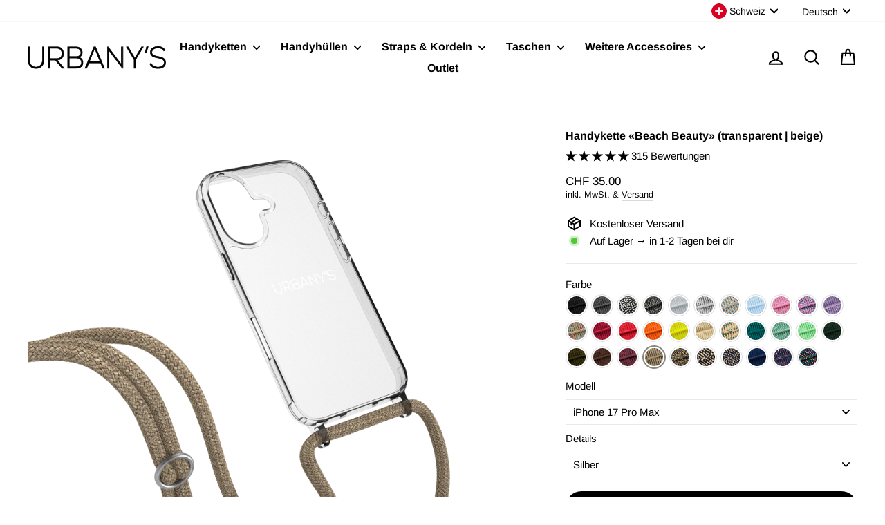

--- FILE ---
content_type: image/svg+xml
request_url: https://urbanys.eu/cdn/shop/files/Logo_White.svg?v=1698409647&width=160
body_size: 1369
content:
<?xml version="1.0" encoding="utf-8"?>
<!-- Generator: Adobe Illustrator 27.3.1, SVG Export Plug-In . SVG Version: 6.00 Build 0)  -->
<svg version="1.1" id="Ebene_1" xmlns="http://www.w3.org/2000/svg" xmlns:xlink="http://www.w3.org/1999/xlink" x="0px" y="0px"
	 viewBox="0 0 832.4 133.7" style="enable-background:new 0 0 832.4 133.7;" xml:space="preserve">
<style type="text/css">
	.st0{fill:#FFFFFF;}
</style>
<g>
	<g>
		<path class="st0" d="M89.1,82.2c0,54.4-78,54.6-78,0V3.3H1.5v78.9c0,66.5,97.2,66.4,97.2,0V3.3h-9.6V82.2z"/>
		<path class="st0" d="M50,133.5c-13.1,0-25.3-4.6-34.4-12.8C5.4,111.3,0,98,0,82.2V1.8h12.6v80.4c0,12.2,4,22.4,11.7,29.6
			c6.8,6.3,15.9,9.8,25.7,9.8c18.1,0,37.5-12.3,37.5-39.4V1.8h12.6v80.4c0,15.8-5.4,29.1-15.7,38.5C75.4,129,63.2,133.5,50,133.5z
			 M3,4.8v77.4c0,15,5.1,27.5,14.7,36.3c8.5,7.8,20,12.1,32.4,12.1c22.7,0,47.1-15.1,47.1-48.3V4.8h-6.6v77.4
			c0,29.1-21,42.4-40.5,42.4c-10.6,0-20.5-3.8-27.8-10.6C14,106.2,9.6,95.2,9.6,82.2V4.8H3z"/>
	</g>
	<g>
		<path class="st0" d="M216.2,42.8C216.1,23.1,203,3.3,177.1,3.3c-17.5,0-34.8,0-52.4,0v126.9h9.2v-48h32.5l41.1,48h12.1l-42-48.6
			C203.7,81.6,216.4,63.5,216.2,42.8z M134,72.9V12.4h43.2c19.7,0,29.2,15.4,29.1,30.3c-0.2,17.8-9.4,30.3-30.1,30.3H134z"/>
		<path class="st0" d="M222.9,131.7h-16l-41.1-48h-30.3v48h-12.2V1.8h53.9c12.4,0,22.9,4.4,30.3,12.9c6.5,7.4,10.2,17.4,10.3,28.2v0
			c0.1,11.7-3.8,22.1-11,29.4c-6.5,6.5-15.4,10.2-25.9,10.9L222.9,131.7z M208.3,128.7h8.1l-42-48.6h3.3c11.1,0,20.4-3.5,27-10.1
			c6.6-6.7,10.2-16.3,10.1-27.2c-0.2-26.1-19.6-38-37.6-38h-50.9v123.9h6.2v-48h34.7L208.3,128.7z M176.1,74.4h-43.7V10.9h44.7
			c8.7,0,16.2,2.9,21.6,8.5c5.8,5.8,9,14.3,8.9,23.3C207.5,62.9,196,74.4,176.1,74.4z M135.5,71.4h40.7c18.3,0,28.4-10.2,28.6-28.8
			c0.1-8.2-2.8-15.9-8.1-21.2c-4.9-5-11.6-7.6-19.5-7.6h-41.7V71.4z"/>
	</g>
	<g>
		<path class="st0" d="M309.7,65.1c11.9-4,19.4-14.1,19.4-27.2c0-24.1-19-34.6-39.1-34.6c-17.3,0-31.6,0-48.8,0v126.9
			c17.3,0,31.4,0,48.8,0c20.4,0,43.2-7.1,43.2-33.2C333.2,82.4,324.7,69.5,309.7,65.1z M250.4,11.7H290c14.8,0,30.4,7.8,30.4,26.3
			c0,18.1-15,22.8-29.2,22.8h-40.8V11.7z M290,120.8h-39.6V70c14.3,0,26.5,0,40.8,0c16,0,32.8,7.1,33,26.8
			C324.2,117,305,120.8,290,120.8z"/>
		<path class="st0" d="M290,131.7h-50.3V1.8H290c10.9,0,20.9,3,28,8.6c8.2,6.4,12.6,15.9,12.6,27.5c0,12-6.3,22.1-16.7,27.1
			c12.7,5.3,20.7,17.5,20.7,32C334.7,128.4,303.4,131.7,290,131.7z M242.7,128.7H290c36.3,0,41.7-19.8,41.7-31.7
			c0-14.8-8.6-26.5-22.4-30.5l-4.6-1.3l4.5-1.5c11.5-3.9,18.4-13.5,18.4-25.8c0-24.5-20.3-33.1-37.6-33.1h-47.3V128.7z M290,122.3
			h-41.1V68.5h42.3c16.6,0,34.3,7.4,34.5,28.3C325.7,113.5,313.4,122.3,290,122.3z M251.9,119.3H290c14.9,0,32.7-3.9,32.7-22.4
			c-0.2-18.7-16.4-25.3-31.5-25.3h-39.3V119.3z M291.2,62.3h-42.3V10.2H290c15.9,0,31.9,8.6,31.9,27.8
			C321.9,53.6,311,62.3,291.2,62.3z M251.9,59.3h39.3c12.7,0,27.7-3.7,27.7-21.3c0-17.1-14.5-24.8-28.9-24.8h-38.1V59.3z"/>
	</g>
	<g>
		<path class="st0" d="M398.8,3.3l-53.4,126.9h9.9L368.2,99h71.1l13.1,31.2h9.9L408.8,3.3H398.8z M371.8,90l32-77.2l32,77.2H371.8z"
			/>
		<path class="st0" d="M464.5,131.7h-13.1l-13.1-31.2h-69.1l-12.9,31.2h-13.1L397.8,1.8h12l0.4,0.9L464.5,131.7z M453.4,128.7h6.6
			L407.8,4.8h-8l-52.1,123.9h6.6l12.9-31.2h73.1L453.4,128.7z M437.9,91.5h-68.4l34.2-82.7L437.9,91.5z M374,88.5h59.4l-29.7-71.8
			L374,88.5z"/>
	</g>
	<g>
		<polygon class="st0" points="564.4,108.3 484.3,3.3 480.4,3.3 480.4,130.2 489.6,130.2 489.6,25.4 569.8,130.2 573.4,130.2 
			573.4,3.3 564.4,3.3 		"/>
		<path class="st0" d="M574.9,131.7h-5.8l-78-101.9v101.9h-12.2V1.8h6.2l77.8,102V1.8h12V131.7z M570.6,128.7h1.3V4.8h-6v107.9
			L483.6,4.8h-1.7v123.9h6.2V21L570.6,128.7z"/>
	</g>
	<g>
		<polygon class="st0" points="645.3,70 605,3.3 594.3,3.3 594.3,3.5 640.7,79.5 640.7,130.2 649.9,130.2 649.9,79.5 696.5,3.5 
			696.5,3.3 685.8,3.3 		"/>
		<path class="st0" d="M651.4,131.7h-12.2V79.9l-46.4-76V1.8h13.1l39.4,65.3l39.6-65.3H698v2.1l-0.2,0.4l-46.4,75.6V131.7z
			 M642.2,128.7h6.2V79l0.2-0.4l45.3-73.9h-7.3l-41.3,68.1L604.2,4.8h-7.3L642.2,79V128.7z"/>
	</g>
	<g>
		<polygon class="st0" points="707,37.2 714.5,37.2 725.5,3.1 715.8,3.1 		"/>
		<path class="st0" d="M715.6,38.7h-10.5l9.6-37.1h12.9L715.6,38.7z M708.9,35.7h4.5l10.1-31.1H717L708.9,35.7z"/>
	</g>
	<g>
		<path class="st0" d="M784.2,60.2c-20.1-4-36.4-7.8-36.4-23.9c0-20.3,22.1-25.7,36-25.7c13.4,0.2,27.4,2.4,36,17.2l7.5-4.7
			C815.6,4.4,800.8,1.5,783.8,1.5c-19.5,0-45.7,8.3-45.2,35.2c0,23.4,22.3,28.1,44,32.6c19.5,4,39.3,8.2,39.1,27.2
			c0,22.5-23.3,26.8-37.9,26.8s-33.3-7.6-40.6-23l-8.2,4.4c9.2,19.4,30.3,27.6,48.8,27.6c19.9,0,46.9-6.9,47.1-35.5
			C830.9,69.3,807.1,65,784.2,60.2z"/>
		<path class="st0" d="M783.8,133.7c-27.1,0-43.6-14.7-50.1-28.4l-0.6-1.3l10.8-5.8l0.7,1.4c6.9,14.6,25,22.2,39.3,22.2
			c32.9,0,36.4-17.7,36.4-25.3c0.2-18-19.2-21.9-37.9-25.7c-21.2-4.4-45.2-9.4-45.2-34.1c-0.2-9.4,2.8-17.3,8.8-23.4
			C754.1,4.9,768.2,0,783.8,0c18.5,0,33.2,3.8,44.8,22.3l0.8,1.3l-10.1,6.3l-0.8-1.3c-8.3-14.2-21.6-16.3-34.8-16.5
			c-3.9,0-14,0.5-22.5,5.1c-8,4.3-12,10.7-12,19.2c0,14.4,13.9,18.2,35.2,22.5l0,0l1.3,0.3c22.9,4.7,46.6,9.6,46.6,37.6
			C832.2,131.1,795.2,133.7,783.8,133.7z M737,105.3c6.5,12.5,22,25.4,46.8,25.4c6.8,0,19.8-0.9,30.2-6.8
			c10.1-5.8,15.3-15,15.4-27.2c0-25.6-21.5-30-44.3-34.7l-1.3-0.3c-18.5-3.7-37.6-7.5-37.6-25.4c0-9.5,4.7-17,13.6-21.8
			c9.1-4.9,19.8-5.4,24-5.4c13.7,0.2,27.5,2.4,36.5,16.6l4.9-3.1C814.5,6.3,801.4,3,783.8,3c-14.8,0-28.2,4.6-35.8,12.3
			c-5.5,5.6-8.1,12.7-8,21.3c0,22.3,21.8,26.8,42.8,31.2c19,3.9,40.5,8.3,40.3,28.7c0,26.3-30.2,28.3-39.4,28.3
			c-7.9,0-16.4-2.1-23.7-5.9c-7.9-4.1-13.9-9.8-17.5-16.6L737,105.3z"/>
	</g>
</g>
</svg>


--- FILE ---
content_type: image/svg+xml
request_url: https://urbanys.eu/cdn/shop/files/raiffeisen-twint-svgrepo-com.svg?v=1697887435&width=720
body_size: -185
content:
<?xml version="1.0" encoding="utf-8"?>
<!-- Generator: Adobe Illustrator 28.0.0, SVG Export Plug-In . SVG Version: 6.00 Build 0)  -->
<svg version="1.1" id="Ebene_1" xmlns="http://www.w3.org/2000/svg" xmlns:xlink="http://www.w3.org/1999/xlink" x="0px" y="0px"
	 viewBox="0 0 800 800" style="enable-background:new 0 0 800 800;" xml:space="preserve">
<style type="text/css">
	.st0{fill-rule:evenodd;clip-rule:evenodd;}
</style>
<path class="st0" d="M428,136c-7.7-4.5-17.3-4.5-25,0L179.5,265c-7.7,4.5-12.5,12.7-12.5,21.7v258.1c0,8.9,4.8,17.2,12.5,21.6
	L403,695.5c7.7,4.5,17.3,4.5,25,0l223.5-129.1c7.7-4.5,12.5-12.7,12.5-21.6V286.7c0-8.9-4.8-17.2-12.5-21.7L428,136z M415.5,186.5
	l198.5,114.6v229.3L415.5,645L217,530.4V301.1L415.5,186.5z M367.2,484.7l-71.4-106.2c-1.5-3.7-5-14.6,3.5-23.1
	c6.2-6.2,13.3-6.1,17.8-5.2c13.5,2.8,26.8-5.8,29.6-19.3c2.8-13.5-5.8-26.8-19.3-29.6c-15.8-3.3-41.1-3.6-63.4,18.7
	c-35.1,35.1-12.4,81.9-12.4,81.9c0.5,1,1,1.9,1.7,2.8l92.8,138c4.7,6.9,12.5,11.1,20.8,11.1c8.4,0,16.2-4.2,20.7-11.2l16.5-24.9
	c7.6-11.5,4.5-27-7-34.6C387.8,477,375.7,477.6,367.2,484.7L367.2,484.7z M358.5,405.9l90.7,136.7c7.6,11.5,23.1,14.6,34.6,7
	c2.7-1.8,5.1-4.1,6.9-6.8L560,440c7.7-11.5,4.7-27-6.8-34.7c-11.4-7.7-27-4.7-34.7,6.7l-48.5,71.8l-21.9-33l31.5-47.5
	c4.4-6.4,8.7-18.7,8.6-33.2c-0.1-17.9-6.5-38.8-22.2-53.1c-10.6-9.6-25.5-16.7-46.5-17c-21.1-0.3-36.5,6.8-47.5,16.7
	c-16,14.4-22.9,35.9-23,54.4C348.8,386,353.3,398.6,358.5,405.9L358.5,405.9z M437.6,376.4c2.6-6.2-0.5-25.4-18.7-26.3
	c-19.5-1-22.6,22.6-19.1,27.7l0,0.1l18.5,27.9L437.6,376.4L437.6,376.4z"/>
</svg>


--- FILE ---
content_type: image/svg+xml
request_url: https://urbanys.eu/cdn/shop/files/Groesste_Auswahl_der_Schweiz.svg?v=1699287432&width=540
body_size: -344
content:
<?xml version="1.0" encoding="utf-8"?>
<!-- Generator: Adobe Illustrator 28.0.0, SVG Export Plug-In . SVG Version: 6.00 Build 0)  -->
<svg version="1.1" id="Ebene_1" xmlns="http://www.w3.org/2000/svg" xmlns:xlink="http://www.w3.org/1999/xlink" x="0px" y="0px"
	 viewBox="0 0 200 200" style="enable-background:new 0 0 200 200;" xml:space="preserve">
<path d="M153.8,109.6l-1.5-4.9l1.4-3l0.6-6.5l-2.3-2.1l-6.2,5.4l-6.2-3.2l-0.1-2.7l-9.4-1.7l0.6-6.5l3.5-6l-11.4-9.3h-8l-5.2-4.1
	l-4.1,0.7l-0.2,4.5l3.3-0.6l-0.4,2.3l-9.7-0.8l-2.2,1.7l-8.8,0.5l-5-0.6L81.5,75l-3.6,2.3L70,74.7l-2.8,3.6l3.5,2.1l-9.6,11.2
	l-5.6,2.6l-0.5,6.6l-7.5,5.7l-1.8,4.4l1.2,5.1l0.3,6.5l3.6-3.1l-2.6-2.2l3.8-5.3l7.6-2.2l6.2,2.3l-0.2,2l0,0l-1.9-0.1l1.4,10.2
	l5.1,8.5l7.4-0.5l4.5-2.7l7.2,2.6l7.1-7.5l-0.9-4.6l7.8-7l1.5,1.4l-0.5,5.8l4.3,4.6l5.8,2l2.6,8.3l3-1.7l-1.9-3.2l2.2-5.3l2.3-1.9
	l5.3-10.6l4.6,6.3h2.8l5.6-2.9l3.6,5.4l2.2-7l-2.7-1.1l1.4-5.7L153.8,109.6z"/>
</svg>


--- FILE ---
content_type: image/svg+xml
request_url: https://urbanys.eu/cdn/shop/files/Soziales_Engagement.svg?v=1699287571&width=540
body_size: -258
content:
<?xml version="1.0" encoding="utf-8"?>
<!-- Generator: Adobe Illustrator 28.0.0, SVG Export Plug-In . SVG Version: 6.00 Build 0)  -->
<svg version="1.1" id="Ebene_1" xmlns="http://www.w3.org/2000/svg" xmlns:xlink="http://www.w3.org/1999/xlink" x="0px" y="0px"
	 viewBox="0 0 200 200" style="enable-background:new 0 0 200 200;" xml:space="preserve">
<g id="SVGRepo_iconCarrier">
	<g>
		<path d="M122.8,112.6c-9,0-16.5,5.9-17.3,13.4c-0.1,0.8,0.5,1.4,1.3,1.4h32c0.8,0,1.4-0.7,1.3-1.4
			C139.2,118.5,131.8,112.6,122.8,112.6z"/>
		<path d="M77.2,112.6c-9,0-16.5,5.9-17.3,13.4c-0.1,0.8,0.5,1.4,1.3,1.4h32c0.8,0,1.4-0.7,1.3-1.4
			C93.6,118.5,86.2,112.6,77.2,112.6z"/>
		<path d="M117.3,75.9c0,2-0.7,4.3-1.4,5.4c-2.6,3.8-11.5,12.2-14.8,15.2c-0.7,0.6-1.7,0.6-2.3,0c-3.3-3-12.2-11.4-14.8-15.2
			c-0.8-1.2-1.4-3.4-1.4-5.4c0-2.4,0.8-4.7,2.2-6.5c0.7-0.8,1.4-1.6,2.3-2.3c1.8-1.3,4.1-2.2,6.5-2.2s4.7,0.8,6.4,2.2
			c1.8-1.3,4-2.2,6.4-2.2c2.4,0,4.7,0.8,6.5,2.2c0.8,0.7,1.6,1.4,2.3,2.3C116.5,71.3,117.3,73.5,117.3,75.9z"/>
		<path d="M100,120.1c-9,0-16.5,5.9-17.3,13.4c-0.1,0.8,0.5,1.4,1.3,1.4h32c0.8,0,1.4-0.7,1.3-1.4C116.4,126,109,120.1,100,120.1z"
			/>
		<g>
			<ellipse cx="122.8" cy="103.4" rx="7.1" ry="7.1"/>
			<ellipse cx="77.2" cy="103.4" rx="7.1" ry="7.1"/>
			<circle cx="100" cy="110.9" r="7.1"/>
		</g>
	</g>
</g>
</svg>


--- FILE ---
content_type: image/svg+xml
request_url: https://urbanys.eu/cdn/shop/files/Kordel_auswechseln.svg?v=1699287432&width=540
body_size: -544
content:
<?xml version="1.0" encoding="utf-8"?>
<!-- Generator: Adobe Illustrator 28.0.0, SVG Export Plug-In . SVG Version: 6.00 Build 0)  -->
<svg version="1.1" id="Ebene_1" xmlns="http://www.w3.org/2000/svg" xmlns:xlink="http://www.w3.org/1999/xlink" x="0px" y="0px"
	 viewBox="0 0 200 200" style="enable-background:new 0 0 200 200;" xml:space="preserve">
<path d="M99.5,65c-18.6,0-33.8,14.6-34.6,33c-0.1,1.3,0.9,1.3,0.9,1.3h5.9c1.1,0,1.3-0.7,1.4-1.2c0.6-14,12.3-25,26.4-25
	c7.5,0,14.3,3.2,19.2,8.2l-4.1,4c-0.7,0.9-0.7,1.9,0.4,2.2l17.3,3.5c1.5,0.4,3.2-0.8,2.6-3.1L130.7,72c-0.1-0.6-1.1-1.5-2.1-0.9
	l-4.5,4.2C117.9,68.9,109.2,65,99.5,65L99.5,65z M128.2,100.6c-1.1,0-1.3,0.7-1.4,1.2c-0.6,14-12.3,25-26.4,25
	c-7.5,0-14.3-3.2-19.2-8.2l4.1-4c0.7-0.9,0.7-1.9-0.4-2.2l-17.2-3.5c-1.5-0.4-3.2,0.8-2.6,3.1l4.1,15.9c0.1,0.6,1.1,1.5,2.1,0.9
	l4.5-4.2c6.3,6.4,15,10.4,24.7,10.4c18.6,0,33.8-14.7,34.5-33.1c0.1-1.3-0.9-1.3-0.9-1.3L128.2,100.6L128.2,100.6z"/>
</svg>
